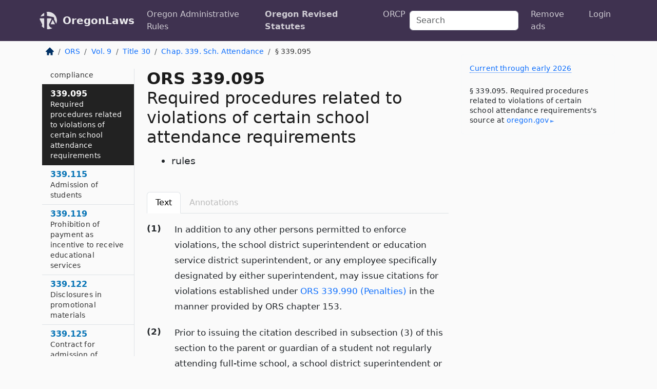

--- FILE ---
content_type: text/html; charset=utf-8
request_url: https://oregon.public.law/statutes/ors_339.095
body_size: 10173
content:
<!DOCTYPE html>
<html lang='en'>
<head>
<meta charset='utf-8'>
<meta content='width=device-width, initial-scale=1, shrink-to-fit=no' name='viewport'>
<meta content='ie=edge' http-equiv='x-ua-compatible'>
  <!-- Google tag (gtag.js) -->
  <script async src="https://www.googletagmanager.com/gtag/js?id=G-H4FE23NSBJ" crossorigin="anonymous"></script>
  <script>
    window.dataLayer = window.dataLayer || [];
    function gtag(){dataLayer.push(arguments);}
    gtag('js', new Date());

    gtag('config', 'G-H4FE23NSBJ');
  </script>

<!-- Metadata -->
<title>ORS 339.095 – Required procedures related to violations of certain school attendance requirements; rules</title>
<meta content='In addition to any other persons permitted to enforce violations, the school district superintendent or education service district superintendent, or any emp...' name='description'>

<link rel="canonical" href="https://oregon.public.law/statutes/ors_339.095">

    <!-- Twitter Meta Tags -->
    <meta name="twitter:card"        content="summary">
    <meta name="twitter:site"        content="@law_is_code">
    <meta name="twitter:title"       content="ORS 339.095 – Required procedures related to violations of certain school attendance requirements; rules">
    <meta name="twitter:description" content="In addition to any other persons permitted to enforce violations, the school district superintendent or education service district superintendent, or any emp...">

    <!-- Facebook Meta Tags -->
    <meta property="og:type"         content="article">
    <meta property="og:url"          content="https://oregon.public.law/statutes/ors_339.095">
    <meta property="og:title"        content="ORS 339.095 – Required procedures related to violations of certain school attendance requirements; rules">
    <meta property="og:determiner"   content="the">
    <meta property="og:description"  content="In addition to any other persons permitted to enforce violations, the school district superintendent or education service district superintendent, or any emp...">

    <meta property="article:author"  content="OR Legislature">

    <meta property="article:section" content="Education and Culture">

    <!-- Apple Meta Tags -->
    <meta property="og:site_name"     content="OregonLaws">

    <!-- LinkedIn Meta Tags -->
    <meta property="og:title"        content="ORS 339.095 – Required procedures related to violations of certain school attendance requirements; rules" name="title">

        <!-- Jurisdiction Icon -->

        <meta name="twitter:image"       content="https://oregon.public.law/assets/jurisdiction/oregon-c954d87af14b523b19b292236af483242aa1ca9007e0b96080fd9afcd3928858.png">
        <meta name="twitter:image:alt"   content="Oregon icon">
        
        <link rel="apple-touch-icon"     href="https://oregon.public.law/assets/jurisdiction/256x256/oregon-178e7f7dd689fa81d78879372c59764dd65e7a08331c87f39f8232d2a004a913.png" sizes="256x256" >
        <meta property="og:image"        content="https://oregon.public.law/assets/jurisdiction/256x256/oregon-178e7f7dd689fa81d78879372c59764dd65e7a08331c87f39f8232d2a004a913.png">
        <meta property="og:image:type"   content="image/png">
        <meta property="og:image:width"  content="256">
        <meta property="og:image:height" content="256">
        <meta property="og:image:alt"    content="Oregon icon">

<!-- CSS -->
<link rel="stylesheet" href="/assets/themes/oregon-92aca0990a7ed77f24fd328193eb539293a089948a57c02403d75ac7eafe8316.css">
<!-- Favicons -->
<!-- Platform-independent .ico -->
<link rel="icon" type="image/x-icon" href="/assets/favicon/favicon-1971bb419bcff8b826acfc6d31b7bcdaa84e2b889fb346f139d81d504e21301c.ico">
<!-- Generic Favicon -->
<link rel="icon" type="image/png" href="/assets/favicon/favicon-196x196-1a89cdc4f55cce907983623a3705b278153a4a7c3f4e937224c2f68263cdf079.png" sizes="196x196">
<!-- Apple -->
<link rel="icon" type="image/png" href="/assets/favicon/apple-touch-icon-152x152-34df06b5e2e93efe4b77219bb2f7c625e82b95f0bdadc5b066ec667d56fd329d.png" sizes="196x196">
<!-- Microsoft favicons -->
<meta content='#FFFFFF' name='msapplication-TileColor'>
<meta content='https://california.public.law/assets/favicon/mstile-144x144-1ff51a60a42438151b0aa8d2b8ecdaa867d9af9ede744983626c8263eb9051c5.png' name='msapplication-TileImage'>
<meta content='https://california.public.law/assets/favicon/mstile-310x150-ae54f5e235f629e5bbc1b3787980a0a0c790ccaaf7e6153f46e35480b9460a78.png' name='msapplication-wide310x150logo'>
<meta content='https://california.public.law/assets/favicon/mstile-310x310-c954d87af14b523b19b292236af483242aa1ca9007e0b96080fd9afcd3928858.png' name='msapplication-square310x310logo'>

<!-- Structured Data -->


  <script type="text/javascript" 
          async="async" 
          data-noptimize="1" 
          data-cfasync="false" 
          src="//scripts.pubnation.com/tags/94287298-70cd-4370-b788-e4f2e9fa8c06.js">
  </script>

</head>



<body data-environment="production" data-parent-path="/statutes/ors_chapter_339" data-revision-ruby="2.2.29" data-revision-ts="2.1.14" data-sentry-dsn-javascript="https://bab07efcc3f7485259f5baf1f2b14d4b@o118555.ingest.us.sentry.io/4509024199901184" data-statute-number="339.095">

<!-- Logo and Navbar -->
<nav class='navbar navbar-expand-lg navbar-dark d-print-none' id='top-navbar'>
<div class='container'>
<a class='navbar-brand' href='https://oregon.public.law'>
<img alt="Public.Law logo" height="34" width="34" src="/assets/logo/logo-white-on-transparent-68px-8727330fcdef91e245320acd7eb218bf7c3fc280a9ac48873293e89c65f1557a.png">
</a>
<a class='navbar-brand' href='https://oregon.public.law'>
OregonLaws
</a>
<button aria-controls='navbarSupportedContent' aria-expanded='false' aria-label='Toggle navigation' class='navbar-toggler' data-bs-target='#navbarSupportedContent' data-bs-toggle='collapse' type='button'>
<span class='navbar-toggler-icon'></span>
</button>
<div class='collapse navbar-collapse' id='navbarSupportedContent'>
<ul class='navbar-nav me-auto'>
<li class='nav-item'>
<a class='nav-link' href='/rules'>Oregon Administrative Rules</a>
</li>
<li class='nav-item active'>
<a class='nav-link' href='/statutes'>Oregon Revised Statutes</a>
</li>
<!-- Hack to add the ORCP if this is the Oregon site -->
<li class='nav-item'>
<a class='nav-link' href='/rules-of-civil-procedure'>ORCP</a>
</li>
</ul>
<!-- Small search form -->
<form class="form-inline my-2 my-lg-0 me-2" action="/search" accept-charset="UTF-8" method="get"><input type="search" name="term" id="term" value="" class="form-control mr-sm-2" placeholder="Search" aria-label="Search">
</form>
<ul class='navbar-nav me-right'>
<li class="nav-item rounded ms-1 me-1"><a class="nav-link rounded ms-1 me-1" href="https://www.public.law/pricing">Remove ads</a></li>
<li class="nav-item"><a class="nav-link" href="/users/sign_in">Login</a></li>
</ul>
</div>
</div>
</nav>

<div class='container'>
<div class='row'>
<div class='col-sm-10 col-print-12'>
<div class='d-print-none mb-4'>
  <script type="application/ld+json">
{"@context":"https://schema.org","@type":"BreadcrumbList","itemListElement":[{"@type":"ListItem","position":1,"item":"https://oregon.public.law/","name":"\u003cimg alt=\"Home\" height=\"16\" width=\"16\" src=\"/assets/home-bdfd622f0da71bdae5658d6657246217fd7f910da9dce4be94da15f81e831120.svg\"\u003e"},{"@type":"ListItem","position":2,"item":"https://oregon.public.law/statutes","name":"ORS"},{"@type":"ListItem","position":3,"item":"https://oregon.public.law/statutes/ors_volume_9","name":"Vol. 9"},{"@type":"ListItem","position":4,"item":"https://oregon.public.law/statutes/ors_title_30","name":"Title 30"},{"@type":"ListItem","position":5,"item":"https://oregon.public.law/statutes/ors_chapter_339","name":"Chap. 339. Sch. Attendance"},{"@type":"ListItem","position":6,"item":"https://oregon.public.law/statutes/ors_339.095","name":"§ 339.095"}]}
</script>

<nav aria-label="breadcrumb">
  <ol class="breadcrumb">
      <li class="breadcrumb-item">
        <a href="https://oregon.public.law/"><img alt="Home" height="16" width="16" src="/assets/home-bdfd622f0da71bdae5658d6657246217fd7f910da9dce4be94da15f81e831120.svg"></a>
      </li>
      <li class="breadcrumb-item">
        <a href="https://oregon.public.law/statutes">ORS</a>
      </li>
      <li class="breadcrumb-item">
        <a href="https://oregon.public.law/statutes/ors_volume_9">Vol. 9</a>
      </li>
      <li class="breadcrumb-item">
        <a href="https://oregon.public.law/statutes/ors_title_30">Title 30</a>
      </li>
      <li class="breadcrumb-item">
        <a href="https://oregon.public.law/statutes/ors_chapter_339">Chap. 339. Sch. Attendance</a>
      </li>
    
      <li class="breadcrumb-item active" aria-current="page">
        § 339.095
      </li>
  </ol>
</nav> 

</div>


<div class='row'>
<div class='col-sm order-last'>
<article>
<div id='leaf-page-title'>
<h1 id='number_and_name'>
<span class='meta-name-and-number'>
<span class='d-none d-print-inline'>

</span>
ORS 339.095
</span>
<br>
<span id='name'>
Required procedures related to violations of certain school attendance requirements
</span>
</h1>
<ul class='pl-3 ms-3'>
<li class='sub-name pl-0'>
rules
</li>
</ul>
</div>

<hr class='d-none d-print-block top'>
<div class='d-print-none'>
<ul class='nav nav-tabs mb-3' id='sectionTabs' role='tablist'>
<li class='nav-item' role='presentation'>
<a aria-controls='leaf-statute-body' aria-selected='true' class='nav-link active' data-bs-toggle='tab' href='#text-pane' id='text-tab' role='tab'>
Text
</a>
</li>
<li class='nav-item' role='presentation'>
<a aria-controls='annotations' aria-disabled='true' aria-selected='false' class='nav-link disabled' data-bs-toggle='tab' href='#annotations-pane' id='annotations-tab' role='tab' style='color: #bbb'>
Annotations
</a>
</li>
</ul>
</div>
<div class='tab-content' id='sectionTabsContent'>
<div aria-labelledby='text-tab' class='tab-pane fade show active' id='text-pane' role='tabpanel'>
<div id='leaf-statute-body'>
<section class="level-0 non-meta outline"><h2>(1)</h2>In addition to any other persons permitted to enforce violations, the school district superintendent or education service district superintendent, or any employee specifically designated by either superintendent, may issue citations for violations established under <a href="/statutes/ors_339.990">ORS 339.990 (Penalties)</a> in the manner provided by ORS chapter 153.</section>
<section class="level-0 non-meta outline"><h2>(2)</h2>Prior to issuing the citation described in subsection (3) of this section to the parent or guardian of a student not regularly attending full-time school, a school district superintendent or education service district superintendent shall:</section>
<section class="level-1 non-meta outline"><h3>(a)</h3>Provide a parent or guardian of the student and the student with written notification that:</section>
<section class="level-2 non-meta outline"><h4>(A)</h4>States that the student is required to attend regularly a full-time school;</section>
<section class="level-2 non-meta outline"><h4>(B)</h4>States that the superintendent may issue a citation;</section>
<section class="level-2 non-meta outline"><h4>(C)</h4>Requires the parent or guardian of the student and the student to attend a conference with a designated official;</section>
<section class="level-2 non-meta outline"><h4>(D)</h4>States that the parent or guardian has the right to request:</section>
<section class="level-3 non-meta outline"><h5>(i)</h5>For a student who does not have an individualized education program, an evaluation to determine if the student should have an individualized education program; <strong>or</strong></section>
<section class="level-3 non-meta outline"><h5>(ii)</h5>For a student who has an individualized education program, a review of the individualized education program; <strong>and</strong></section>
<section class="level-2 non-meta outline"><h4>(E)</h4>Is written in the native language of the parent or guardian of the student.</section>
<section class="level-1 non-meta outline"><h3>(b)</h3>Schedule the conference described in paragraph (a)(C) of this subsection. A conference may not be scheduled until after any evaluations or reviews described in paragraph (a)(D) of this subsection have been completed.</section>
<section class="level-0 non-meta outline"><h2>(3)</h2>Notwithstanding <a href="/statutes/ors_1.525">ORS 1.525 (Uniform citation and petition forms for certain offenses)</a> or any provision of ORS chapter 153, the State Board of Education by rule shall establish the citation form to be used by superintendents in citing violations established under <a href="/statutes/ors_339.990">ORS 339.990 (Penalties)</a>. Notwithstanding <a href="/statutes/ors_153.045">ORS 153.045 (Citation)</a>, each of the parts of the citation shall contain the information required by the state board. [Formerly 339.925; 2015 c.322 §2; 2021 c.597 §3]</section>
<section class="level-0 non-meta non-outline"></section>
<section class="level-0 non-meta non-outline">Note: <a href="/statutes/ors_339.095">339.095 (Required procedures related to violations of certain school attendance requirements)</a> was enacted into law by the Legislative Assembly but was not added to or made a part of ORS chapter 339 or any series therein by legislative action. See Preface to Oregon Revised Statutes for further explanation.</section>

<div class='d-print-none mt-5'>
<hr style='width: 33%; margin-left: 0;'>
<p class='small' style='line-height: 1.4em; letter-spacing: 0.01rem;'>
<cite>
<i>Source:</i>
<i>Section 339.095 — Required procedures related to violations of certain school attendance requirements; rules</i>,<code> <a id="footer-source-link" rel="nofollow" href="https://www.oregonlegislature.gov/bills_laws/ors/ors339.html">https://www.&shy;oregonlegislature.&shy;gov/bills_laws/ors/ors339.&shy;html</a></code> (accessed May 26, 2025).
</cite>
</p>
</div>

</div>
</div>
<div aria-labelledby='annotations-tab' class='tab-pane fade' id='annotations-pane' role='tabpanel'>
<div id='annotations'>
<div class='row'>
<div class='col-sm-12'>

</div>
</div>

</div>
</div>
</div>
</article>
</div>
<div class='col-sm-3 order-first d-none d-md-block d-print-none'>
<main class='sticky-top'>
<div class='d-flex flex-column align-items-stretch'>
<div class='list-group list-group-flush scrollarea border-end' id='sibling-nav'>
<a class='list-group-item list-group-item-action' href='ors_339.005' id='n339.005'>339.005<br><span class='name'>Definition for ORS 339.040 and 339.125</span></a>
<a class='list-group-item list-group-item-action' href='ors_339.010' id='n339.010'>339.010<br><span class='name'>School attendance required</span></a>
<a class='list-group-item list-group-item-action' href='ors_339.020' id='n339.020'>339.020<br><span class='name'>Duty to send children to school</span></a>
<a class='list-group-item list-group-item-action' href='ors_339.030' id='n339.030'>339.030<br><span class='name'>Exemptions from compulsory school attendance</span></a>
<a class='list-group-item list-group-item-action' href='ors_339.035' id='n339.035'>339.035<br><span class='name'>Teaching by private teacher, parent or guardian</span></a>
<a class='list-group-item list-group-item-action' href='ors_339.040' id='n339.040'>339.040<br><span class='name'>Attendance supervisors</span></a>
<a class='list-group-item list-group-item-action' href='ors_339.055' id='n339.055'>339.055<br><span class='name'>Duties of attendance supervisors</span></a>
<a class='list-group-item list-group-item-action' href='ors_339.065' id='n339.065'>339.065<br><span class='name'>Estimates of attendance</span></a>
<a class='list-group-item list-group-item-action' href='ors_339.071' id='n339.071'>339.071<br><span class='name'>Attendance notification policy</span></a>
<a class='list-group-item list-group-item-action' href='ors_339.080' id='n339.080'>339.080<br><span class='name'>Nonattendance notice to parents, school officials and parole or probation officer</span></a>
<a class='list-group-item list-group-item-action' href='ors_339.090' id='n339.090'>339.090<br><span class='name'>Determination of compliance</span></a>
<a class='list-group-item list-group-item-action' href='ors_339.095' id='n339.095'>339.095<br><span class='name'>Required procedures related to violations of certain school attendance requirements</span></a>
<a class='list-group-item list-group-item-action' href='ors_339.115' id='n339.115'>339.115<br><span class='name'>Admission of students</span></a>
<a class='list-group-item list-group-item-action' href='ors_339.119' id='n339.119'>339.119<br><span class='name'>Prohibition of payment as incentive to receive educational services</span></a>
<a class='list-group-item list-group-item-action' href='ors_339.122' id='n339.122'>339.122<br><span class='name'>Disclosures in promotional materials</span></a>
<a class='list-group-item list-group-item-action' href='ors_339.125' id='n339.125'>339.125<br><span class='name'>Contract for admission of nonresident pupils</span></a>
<a class='list-group-item list-group-item-action' href='ors_339.127' id='n339.127'>339.127<br><span class='name'>Factors prohibited from consideration when giving consent to nonresident student</span></a>
<a class='list-group-item list-group-item-action' href='ors_339.128' id='n339.128'>339.128<br><span class='name'>Factors prohibited from consideration when admitting tuition-paying nonresident student</span></a>
<a class='list-group-item list-group-item-action' href='ors_339.129' id='n339.129'>339.129<br><span class='name'>Education for children in local or regional correctional facilities required</span></a>
<a class='list-group-item list-group-item-action' href='ors_339.133' id='n339.133'>339.133<br><span class='name'>Determination of residency of student for school purposes</span></a>
<a class='list-group-item list-group-item-action' href='ors_339.134' id='n339.134'>339.134<br><span class='name'>Residency of child voluntarily placed outside child’s home and living in substitute care program</span></a>
<a class='list-group-item list-group-item-action' href='ors_339.137' id='n339.137'>339.137<br><span class='name'>Residency of student at youth care center</span></a>
<a class='list-group-item list-group-item-action' href='ors_339.139' id='n339.139'>339.139<br><span class='name'>Residency of military children</span></a>
<a class='list-group-item list-group-item-action' href='ors_339.141' id='n339.141'>339.141<br><span class='name'>Tuition prohibited for regular school program</span></a>
<a class='list-group-item list-group-item-action' href='ors_339.147' id='n339.147'>339.147<br><span class='name'>When tuition authorized</span></a>
<a class='list-group-item list-group-item-action' href='ors_339.155' id='n339.155'>339.155<br><span class='name'>Prohibitions of certain fees as condition of admission</span></a>
<a class='list-group-item list-group-item-action' href='ors_339.240' id='n339.240'>339.240<br><span class='name'>Rules of student conduct, discipline and rights</span></a>
<a class='list-group-item list-group-item-action' href='ors_339.250' id='n339.250'>339.250<br><span class='name'>Duty of student to comply with rules</span></a>
<a class='list-group-item list-group-item-action' href='ors_339.252' id='n339.252'>339.252<br><span class='name'>Child with disability continues to be entitled to free appropriate public education if removed for disciplinary reasons</span></a>
<a class='list-group-item list-group-item-action' href='ors_339.256' id='n339.256'>339.256<br><span class='name'>Prohibition on restriction of access to specialized learning areas or certain common areas</span></a>
<a class='list-group-item list-group-item-action' href='ors_339.270' id='n339.270'>339.270<br><span class='name'>Assessment of costs of school property damage against responsible student or parents or guardian</span></a>
<a class='list-group-item list-group-item-action' href='ors_339.280' id='n339.280'>339.280<br><span class='name'>Student grading policies</span></a>
<a class='list-group-item list-group-item-action' href='ors_339.285' id='n339.285'>339.285<br><span class='name'>Definitions for ORS 339.285 to 339.303</span></a>
<a class='list-group-item list-group-item-action' href='ors_339.287' id='n339.287'>339.287<br><span class='name'>Exclusion of employees of youth correction facilities and juvenile detention facilities from ORS 339.285 to 339.303</span></a>
<a class='list-group-item list-group-item-action' href='ors_339.288' id='n339.288'>339.288<br><span class='name'>Prohibitions on use of certain restraints</span></a>
<a class='list-group-item list-group-item-action' href='ors_339.291' id='n339.291'>339.291<br><span class='name'>Use of restraint or seclusion</span></a>
<a class='list-group-item list-group-item-action' href='ors_339.294' id='n339.294'>339.294<br><span class='name'>Procedures following incident</span></a>
<a class='list-group-item list-group-item-action' href='ors_339.296' id='n339.296'>339.296<br><span class='name'>Determination that public education program is responsible for abuse</span></a>
<a class='list-group-item list-group-item-action' href='ors_339.297' id='n339.297'>339.297<br><span class='name'>Annual report</span></a>
<a class='list-group-item list-group-item-action' href='ors_339.300' id='n339.300'>339.300<br><span class='name'>Training programs</span></a>
<a class='list-group-item list-group-item-action' href='ors_339.303' id='n339.303'>339.303<br><span class='name'>Rules for complaints, investigations and seclusion rooms</span></a>
<a class='list-group-item list-group-item-action' href='ors_339.308' id='n339.308'>339.308<br><span class='name'>Seclusion cell prohibition</span></a>
<a class='list-group-item list-group-item-action' href='ors_339.309' id='n339.309'>339.309<br><span class='name'>Required reports of employee injuries</span></a>
<a class='list-group-item list-group-item-action' href='ors_339.311' id='n339.311'>339.311<br><span class='name'>Safe School Culture Grant program</span></a>
<a class='list-group-item list-group-item-action' href='ors_339.312' id='n339.312'>339.312<br><span class='name'>Safe school alliance</span></a>
<a class='list-group-item list-group-item-action' href='ors_339.315' id='n339.315'>339.315<br><span class='name'>Report required if person has unlawful firearm or destructive device</span></a>
<a class='list-group-item list-group-item-action' href='ors_339.317' id='n339.317'>339.317<br><span class='name'>Notice to school district of person charged with crime</span></a>
<a class='list-group-item list-group-item-action' href='ors_339.319' id='n339.319'>339.319<br><span class='name'>Notice to school district of person convicted of crime</span></a>
<a class='list-group-item list-group-item-action' href='ors_339.321' id='n339.321'>339.321<br><span class='name'>Notice to school district and law enforcement agencies of release or discharge of person</span></a>
<a class='list-group-item list-group-item-action' href='ors_339.323' id='n339.323'>339.323<br><span class='name'>Disclosure of information regarding person charged with or convicted of crime or regarding release or discharge of person</span></a>
<a class='list-group-item list-group-item-action' href='ors_339.324' id='n339.324'>339.324<br><span class='name'>Disclosure of information related to safety threat action</span></a>
<a class='list-group-item list-group-item-action' href='ors_339.326' id='n339.326'>339.326<br><span class='name'>Actions after receipt of notice under ORS 419A.305</span></a>
<a class='list-group-item list-group-item-action' href='ors_339.327' id='n339.327'>339.327<br><span class='name'>Notification required if person possesses threatening list or when threats of violence or harm made</span></a>
<a class='list-group-item list-group-item-action' href='ors_339.329' id='n339.329'>339.329<br><span class='name'>Statewide tip line to report information concerning threats or potential threats to student safety</span></a>
<a class='list-group-item list-group-item-action' href='ors_339.331' id='n339.331'>339.331<br><span class='name'>Mission</span></a>
<a class='list-group-item list-group-item-action' href='ors_339.333' id='n339.333'>339.333<br><span class='name'>Board of directors</span></a>
<a class='list-group-item list-group-item-action' href='ors_339.336' id='n339.336'>339.336<br><span class='name'>Funding</span></a>
<a class='list-group-item list-group-item-action' href='ors_339.339' id='n339.339'>339.339<br><span class='name'>Collaboration between center and Department of Education</span></a>
<a class='list-group-item list-group-item-action' href='ors_339.341' id='n339.341'>339.341<br><span class='name'>Statewide School Safety and Prevention System</span></a>
<a class='list-group-item list-group-item-action' href='ors_339.343' id='n339.343'>339.343<br><span class='name'>Comprehensive district plans on student suicide prevention</span></a>
<a class='list-group-item list-group-item-action' href='ors_339.345' id='n339.345'>339.345<br><span class='name'>Requirement to have automated external defibrillator</span></a>
<a class='list-group-item list-group-item-action' href='ors_339.347' id='n339.347'>339.347<br><span class='name'>Policies to address bias incidents and displays of symbols of hate</span></a>
<a class='list-group-item list-group-item-action' href='ors_339.351' id='n339.351'>339.351<br><span class='name'>Definitions for ORS 339.351 to 339.364</span></a>
<a class='list-group-item list-group-item-action' href='ors_339.353' id='n339.353'>339.353<br><span class='name'>Findings</span></a>
<a class='list-group-item list-group-item-action' href='ors_339.356' id='n339.356'>339.356<br><span class='name'>District policy required</span></a>
<a class='list-group-item list-group-item-action' href='ors_339.359' id='n339.359'>339.359<br><span class='name'>Training programs</span></a>
<a class='list-group-item list-group-item-action' href='ors_339.362' id='n339.362'>339.362<br><span class='name'>Retaliation against victims and witnesses prohibited</span></a>
<a class='list-group-item list-group-item-action' href='ors_339.364' id='n339.364'>339.364<br><span class='name'>Victim may seek redress under other laws</span></a>
<a class='list-group-item list-group-item-action' href='ors_339.366' id='n339.366'>339.366<br><span class='name'>Required policies on teen dating violence and domestic violence</span></a>
<a class='list-group-item list-group-item-action' href='ors_339.368' id='n339.368'>339.368<br><span class='name'>Posters regarding domestic violence</span></a>
<a class='list-group-item list-group-item-action' href='ors_339.370' id='n339.370'>339.370<br><span class='name'>Definitions for ORS 339.370 to 339.400</span></a>
<a class='list-group-item list-group-item-action' href='ors_339.372' id='n339.372'>339.372<br><span class='name'>Policies of school boards on reporting of suspected abuse and suspected sexual conduct</span></a>
<a class='list-group-item list-group-item-action' href='ors_339.374' id='n339.374'>339.374<br><span class='name'>Required background checks by education providers</span></a>
<a class='list-group-item list-group-item-action' href='ors_339.378' id='n339.378'>339.378<br><span class='name'>Disclosure of information and records by education provider</span></a>
<a class='list-group-item list-group-item-action' href='ors_339.384' id='n339.384'>339.384<br><span class='name'>Prohibitions and allowances related to hiring of applicant to be school employee</span></a>
<a class='list-group-item list-group-item-action' href='ors_339.388' id='n339.388'>339.388<br><span class='name'>Report of abuse or sexual conduct</span></a>
<a class='list-group-item list-group-item-action' href='ors_339.389' id='n339.389'>339.389<br><span class='name'>Receipt by Department of Education from Department of Human Services of notification of report or investigation of abuse</span></a>
<a class='list-group-item list-group-item-action' href='ors_339.390' id='n339.390'>339.390<br><span class='name'>Investigations by Teacher Standards and Practices Commission of persons who are commission licensees</span></a>
<a class='list-group-item list-group-item-action' href='ors_339.391' id='n339.391'>339.391<br><span class='name'>Investigations by Department of Education of persons who are not commission licensees</span></a>
<a class='list-group-item list-group-item-action' href='ors_339.392' id='n339.392'>339.392<br><span class='name'>Prohibitions against certain agreements and contracts</span></a>
<a class='list-group-item list-group-item-action' href='ors_339.396' id='n339.396'>339.396<br><span class='name'>Effect on causes of action</span></a>
<a class='list-group-item list-group-item-action' href='ors_339.400' id='n339.400'>339.400<br><span class='name'>Training</span></a>
<a class='list-group-item list-group-item-action' href='ors_339.420' id='n339.420'>339.420<br><span class='name'>Child excused to receive religious instruction</span></a>
<a class='list-group-item list-group-item-action' href='ors_339.450' id='n339.450'>339.450<br><span class='name'>Prohibited grounds for denying participation in interscholastic athletics</span></a>
<a class='list-group-item list-group-item-action' href='ors_339.460' id='n339.460'>339.460<br><span class='name'>Participation in interscholastic activities by high school equivalency student, homeschooled student or student who attends public charter school</span></a>
<a class='list-group-item list-group-item-action' href='ors_339.505' id='n339.505'>339.505<br><span class='name'>Definitions for ORS 339.505 to 339.520</span></a>
<a class='list-group-item list-group-item-action' href='ors_339.510' id='n339.510'>339.510<br><span class='name'>Student accounting system</span></a>
<a class='list-group-item list-group-item-action' href='ors_339.515' id='n339.515'>339.515<br><span class='name'>Uniform reporting system</span></a>
<a class='list-group-item list-group-item-action' href='ors_339.520' id='n339.520'>339.520<br><span class='name'>Information required on certain students who withdraw from school</span></a>
<a class='list-group-item list-group-item-action' href='ors_339.650' id='n339.650'>339.650<br><span class='name'>“Traffic patrol” defined for ORS 339.650 to 339.665</span></a>
<a class='list-group-item list-group-item-action' href='ors_339.655' id='n339.655'>339.655<br><span class='name'>Traffic patrols authorized</span></a>
<a class='list-group-item list-group-item-action' href='ors_339.660' id='n339.660'>339.660<br><span class='name'>Rules on traffic patrols</span></a>
<a class='list-group-item list-group-item-action' href='ors_339.665' id='n339.665'>339.665<br><span class='name'>Intergovernmental cooperation and assistance in connection with traffic patrols</span></a>
<a class='list-group-item list-group-item-action' href='ors_339.866' id='n339.866'>339.866<br><span class='name'>Self-administration of medication by students</span></a>
<a class='list-group-item list-group-item-action' href='ors_339.867' id='n339.867'>339.867<br><span class='name'>Definitions for ORS 339.869 and 339.870</span></a>
<a class='list-group-item list-group-item-action' href='ors_339.869' id='n339.869'>339.869<br><span class='name'>Administration of medication and short-acting opioid antagonists</span></a>
<a class='list-group-item list-group-item-action' href='ors_339.870' id='n339.870'>339.870<br><span class='name'>Liability of school personnel administering medication or short-acting opioid antagonist</span></a>
<a class='list-group-item list-group-item-action' href='ors_339.871' id='n339.871'>339.871<br><span class='name'>Liability of school personnel for student self-administering medication or for student or individual unable to self-administer medication</span></a>
<a class='list-group-item list-group-item-action' href='ors_339.873' id='n339.873'>339.873<br><span class='name'>Recommendations on medication to affect or alter thought processes, mood or behavior prohibited</span></a>
<a class='list-group-item list-group-item-action' href='ors_339.874' id='n339.874'>339.874<br><span class='name'>Use of sun-protective clothing and sunscreen</span></a>
<a class='list-group-item list-group-item-action' href='ors_339.875' id='n339.875'>339.875<br><span class='name'>Procurement, display and salute of flags</span></a>
<a class='list-group-item list-group-item-action' href='ors_339.877' id='n339.877'>339.877<br><span class='name'>Issuance of diploma for work completed at certain state institutions</span></a>
<a class='list-group-item list-group-item-action' href='ors_339.880' id='n339.880'>339.880<br><span class='name'>Unauthorized soliciting of pupils prohibited</span></a>
<a class='list-group-item list-group-item-action' href='ors_339.883' id='n339.883'>339.883<br><span class='name'>Possession of tobacco products or inhalant delivery systems by person under 21 prohibited at certain facilities</span></a>
<a class='list-group-item list-group-item-action' href='ors_339.885' id='n339.885'>339.885<br><span class='name'>Secret societies in public schools prohibited</span></a>
<a class='list-group-item list-group-item-action' href='ors_339.890' id='n339.890'>339.890<br><span class='name'>Radio frequency identification device policy for students</span></a>
<a class='list-group-item list-group-item-action' href='ors_339.990' id='n339.990'>339.990<br><span class='name'>Penalties</span></a>

</div>
</div>
</main>
</div>

</div>

</div>
<div class='col-sm-2 d-print-none d-none d-lg-block'>
<!-- Right Side Bar -->
<div class='card border-light mb-1 mt-3'>
<div class='card-body'>
<p class='mb-1 card-text small' style='line-height: 1.5em; letter-spacing: 0.01rem'>
<a class='currency-modal-link' data-bs-target='#currencyModal' data-bs-toggle='modal'>
Current through early 2026
</a>
</p>
<p class='card-text mt-4 small' style='line-height: 1.4em; letter-spacing: 0.01rem'>
<cite>
§ 339.095. Required procedures related to violations of certain school attendance requirements's source at
<a class="source-link external" rel="nofollow" href="https://www.oregonlegislature.gov/bills_laws/ors/ors339.html">oregon​.gov</a>
</cite>
</p>
</div>
</div>






</div>
</div>
<hr class='bottom'>
<footer>
<div class='d-print-none'>
<div class='row'>
<div class='col-sm-3' id='stay-connected'>
<h2>Stay Connected</h2>
<p>
Join thousands of people who receive monthly site updates.
</p>
<p>
<a class='btn btn-primary' href='https://eepurl.com/dqx2dj' id='temp-subscribe' role='button'>Subscribe</a>
</p>
<p id='social-icons'>
<a href="https://www.instagram.com/law.is.code/"><img alt="Instagram" loading="lazy" decoding="async" height="50" width="50" src="/assets/social/instagram-logo-840401f66d7e41fb9696f8e077c49b550e669a1a613e2612a7ba18aa2c53776d.svg"></a>
<a href="https://www.facebook.com/PublicDotLaw"><img alt="Facebook" loading="lazy" decoding="async" height="50" width="50" src="/assets/social/facebook-logo-button-a44d2115afa1417c74235fd98657a42b6602af1b47332364fa6627a80e5a61ff.svg"></a>
<a href="https://twitter.com/law_is_code"><img alt="Twitter" loading="lazy" decoding="async" height="50" width="50" src="/assets/social/twitter-logo-button-39f7c16ed398ca50006cd9a20dc33da44f7110bc26dbe7ec8980cbd9fc44cdc6.svg"></a>
<a href="https://github.com/public-law/"><img alt="Our GitHub Page" loading="lazy" decoding="async" height="50" width="50" src="/assets/social/github-logo-b4302181192a1d29bb4b020699926827cea1717d423541ad0ec8b318cda6ff97.svg"></a>
</p>
</div>
<div class='col-sm-4'>
<h2>Get Legal Help</h2>
<p class='mb-4'>
The <a class="external" href="https://www.osbar.org/index.html">Oregon State Bar</a> runs a service for finding
an attorney in good standing. Initial consultations
are usually free or discounted: <a class="external" href="https://www.osbar.org/public/ris/">Lawyer Referral Service</a>
</p>
<h2>Committed to Public Service</h2>
<p>
We will always provide free access to the current law. In addition,
<a href='https://blog.public.law/automatic-upgrade-for-non-profit-educational-and-govt-users/'>we provide special support</a>
for non-profit, educational, and government users. Through social
entre­pre­neurship, we’re lowering the cost of legal services and
increasing citizen access.
</p>
</div>
<div class='col-sm-5'>
<nav>
<h2>Navigate</h2>
<div class='row'>
<div class='col-sm-4'>
<ul class='compact'>
<li class='mb-2'><a href="https://www.public.law/legal-help-services">Find a Lawyer</a></li>
<li class='mb-2'><a href="https://blog.public.law">Blog</a></li>
<li class='mb-2'><a href="https://www.public.law/about-us">About Us</a></li>
<li class='mb-2'><a href="https://www.public.law/api-info">API</a></li>
<li class='mb-2'><a href="https://www.public.law/contact-us">Contact Us</a></li>
<li class='mb-2'><a href="https://www.public.law/blog">Reports</a></li>
<li class='mb-2'><a href="https://www.public.law/sources">Secondary Sources</a></li>
<li class='mb-2'><a href="https://www.public.law/privacy-policy">Privacy Policy</a></li>
</ul>
</div>
<div class='col-sm-8'>
<table class='table table-sm table-borderless table-light'>
<tbody>
<tr>
<th>California:</th>
<td><a href="https://california.public.law/codes">Codes</a></td>
</tr>
<tr>
<th>Colorado:</th>
<td><a href="https://colorado.public.law/statutes">C.R.S.</a></td>
</tr>
<tr>
<th>Florida:</th>
<td><a href="https://florida.public.law/statutes">Statutes</a></td>
</tr>
<tr>
<th>Nevada:</th>
<td><a href="https://nevada.public.law/statutes">NRS</a></td>
</tr>
<tr>
<th>New York:</th>
<td><a href="https://newyork.public.law/laws">Laws</a></td>
</tr>
<tr>
<th>Oregon:</th>
<td><a href="https://oregon.public.law/rules">OAR</a>, <a href="https://oregon.public.law/statutes">ORS</a></td>
</tr>
<tr>
<th>Texas:</th>
<td><a href="https://texas.public.law/statutes">Statutes</a></td>
</tr>
<tr>
<th>World:</th>
<td><a href="https://www.public.law/world/rome_statute">Rome Statute</a>, <a href="https://www.public.law/dictionary">International Dictionary</a></td>
</tr>
</tbody>
</table>
</div>
</div>
</nav>
</div>
</div>

</div>
<div class='d-none d-print-block'>
<p class='small'>
<i>Location:</i>
<code>https://oregon.public.law/statutes/ors_339.095</code>
</p>
<p class='small'>
<i>Original Source:</i>
<i>Section 339.095 — Required procedures related to violations of certain school attendance requirements; rules</i>,
<code>https://www.&shy;oregonlegislature.&shy;gov/bills_laws/ors/ors339.&shy;html</code>
(last ac&shy;cessed May 10, 2025).
</p>

</div>
</footer>

<!-- Modal -->
<div class="modal fade" id="intentionallyBlankModal" tabindex="-1" aria-labelledby="intentionallyBlankModalLabel" aria-hidden="true">
    <div class="modal-dialog modal-dialog-centered">
      <div class="modal-content">
        <div class="modal-header">
          <h5 class="modal-title" id="intentionallyBlankModalLabel">Blank Outline Levels</h5>
          <button type="button" class="close" data-bs-dismiss="modal" aria-label="Close">
            <span aria-hidden="true">&times;</span>
          </button>
        </div>
        <div class="modal-body">
          <p>
          The legislature occasionally skips outline levels.
          For example:
          </p>

<pre>(3) A person may apply [...]
(4)(a) A person petitioning for relief [...]</pre>

          <p>
            In this example, <strong>(3)</strong>, <strong>(4)</strong>,
            and <strong>(4)(a)</strong> are all outline levels, but 
            <strong>(4)</strong> was
            omitted by its authors. It's only implied. This presents an
            interesting challenge when laying out the text. We've
            decided to display a blank section with this note, in order
            to aide readability.
          </p>

          <div class="alert alert-info" role="alert">
            <strong>Trust but verify.</strong>
              <cite>
                <a class="source-link external" rel="nofollow" href="https://www.oregonlegislature.gov/bills_laws/ors/ors339.html">Here is the original source for section 339.095</a>
              </cite>
          </div>

          <p>
            Do you have an opinion about this solution?
            <a href="https://www.public.law/contact-us">Drop us a line.</a>
          </p>
        </div>
        <div class="modal-footer">
          <button type="button" class="btn btn-primary" data-bs-dismiss="modal">Close</button>
        </div>
      </div>
    </div>
  </div>

</div>
    <script src="https://js.sentry-cdn.com/bab07efcc3f7485259f5baf1f2b14d4b.min.js" crossorigin="anonymous"></script>

<script src="/assets/application-8807a6c505c369ecf132761755ed2343e2aa03aad8dedd9e32a7ca33c042fd94.js" type="module"></script>
<div aria-hidden='true' aria-labelledby='currencyModalTitle' class='modal fade' id='currencyModal' role='dialog' tabindex='-1'>
<div class='modal-dialog modal-lg' role='document'>
<div class='modal-content'>
<div class='modal-header'>
<h5 class='modal-title' id='currencyModalTitle'>ORS Timeline</h5>
<button aria-label='Close' class='btn-close' data-bs-dismiss='modal' type='button'></button>
</div>
<div class='modal-body text-start'>
<p>
This online publication of the ORS is up to date through
early 2026.
It consists of;
</p>
<ul class='mb-5'>
<li>
the
<strong>2023 edition</strong>
of the ORS, and
</li>
<li>
changes from the
<strong>2024 regular session.</strong>
</li>
</ul>
<p>
Here's how the legislature
<a class="external" href="https://www.oregonlegislature.gov/bills_laws/Pages/ORS.aspx">describes the process</a>
</p>
<div class='alert alert-primary'>
<p>
  The ORS is published every two years. Each edition incorporates all laws, 
  and changes to laws, enacted by the Legislative Assembly through the 
  odd-numbered year regular session referenced in the volume titles for that 
  edition.
</p>
<p>
  The 2023 Edition does not include changes to the law enacted during the
  2024 regular session of the Eighty-second
  Legislative Assembly. Changes to the law by the 2024 regular session
  will be reflected in the 2025 Edition of Oregon Revised Statutes.…
</p>
<p>
  The 2025 Edition will be available online in early 2026.
</p>

</div>
</div>
<div class='modal-footer'>
<button class='btn btn-primary' data-bs-dismiss='modal' type='button'>Close</button>
</div>
</div>
</div>
</div>

</body>

</html>
